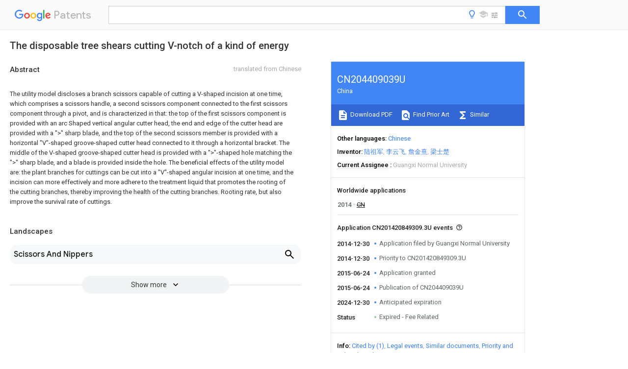

--- FILE ---
content_type: text/html
request_url: https://patents.google.com/patent/CN204409039U/en
body_size: 11891
content:
<!DOCTYPE html>
<html lang="en">
  <head>
    <title>CN204409039U - The disposable tree shears cutting V-notch of a kind of energy 
        - Google Patents</title>

    <meta name="viewport" content="width=device-width, initial-scale=1">
    <meta charset="UTF-8">
    <meta name="referrer" content="origin-when-crossorigin">
    <link rel="canonical" href="https://patents.google.com/patent/CN204409039U/en">
    <meta name="description" content="
    
       The utility model discloses a branch scissors capable of cutting a V-shaped incision at one time, which comprises a scissors handle, a second scissors component connected to the first scissors component through a pivot, and is characterized in that: the top of the first scissors component is provided with an arc Shaped vertical angular cutter head, the end and edge of the cutter head are provided with a &#34;&gt;&#34; sharp blade, and the top of the second scissors member is provided with a horizontal &#34;V&#34;-shaped groove-shaped cutter head connected to it through a horizontal bracket. The middle of the V-shaped groove-shaped cutter head is provided with a &#34;&gt;&#34;-shaped hole matching the &#34;&gt;&#34; sharp blade, and a blade is provided inside the hole. The beneficial effects of the utility model are: the plant branches for cuttings can be cut into a &#34;V&#34;-shaped angular incision at one time, and the incision can more effectively and more adhere to the treatment liquid that promotes the rooting of the cutting branches, thereby improving the health of the cutting branches. Rooting rate, but also improve the survival rate of cuttings. 
       
    
   
   ">
    <meta name="DC.type" content="patent">
    <meta name="DC.title" content="The disposable tree shears cutting V-notch of a kind of energy 
       ">
    <meta name="DC.date" content="2014-12-30" scheme="dateSubmitted">
    <meta name="DC.description" content="
    
       The utility model discloses a branch scissors capable of cutting a V-shaped incision at one time, which comprises a scissors handle, a second scissors component connected to the first scissors component through a pivot, and is characterized in that: the top of the first scissors component is provided with an arc Shaped vertical angular cutter head, the end and edge of the cutter head are provided with a &#34;&gt;&#34; sharp blade, and the top of the second scissors member is provided with a horizontal &#34;V&#34;-shaped groove-shaped cutter head connected to it through a horizontal bracket. The middle of the V-shaped groove-shaped cutter head is provided with a &#34;&gt;&#34;-shaped hole matching the &#34;&gt;&#34; sharp blade, and a blade is provided inside the hole. The beneficial effects of the utility model are: the plant branches for cuttings can be cut into a &#34;V&#34;-shaped angular incision at one time, and the incision can more effectively and more adhere to the treatment liquid that promotes the rooting of the cutting branches, thereby improving the health of the cutting branches. Rooting rate, but also improve the survival rate of cuttings. 
       
    
   
   ">
    <meta name="citation_patent_application_number" content="CN:201420849309.3U">
    <meta name="citation_pdf_url" content="https://patentimages.storage.googleapis.com/5f/dd/af/a5a83cae82051f/CN204409039U.pdf">
    <meta name="citation_patent_number" content="CN:204409039:U">
    <meta name="DC.date" content="2015-06-24" scheme="issue">
    <meta name="DC.contributor" content="陆祖军" scheme="inventor">
    <meta name="DC.contributor" content="李云飞" scheme="inventor">
    <meta name="DC.contributor" content="詹金熹" scheme="inventor">
    <meta name="DC.contributor" content="梁士楚" scheme="inventor">
    <meta name="DC.contributor" content="Guangxi Normal University" scheme="assignee">
    <link rel="stylesheet" href="https://fonts.googleapis.com/css?family=Roboto:400,400italic,500,500italic,700">
    <link rel="stylesheet" href="https://fonts.googleapis.com/css?family=Product+Sans">
    <link rel="stylesheet" href="https://fonts.googleapis.com/css2?family=Google+Sans:wght@400;500;700">

    <style>
      
      #gb { top: 15px; left: auto; right: 0; width: auto; min-width: 135px !important; }   
      body { transition: none; }
    </style>
    <script></script>

    <script>
      window.version = 'patent-search.search_20250707_RC00';

      function sendFeedback() {
        userfeedback.api.startFeedback({
          'productId': '713680',
          'bucket': 'patent-search-web',
          'productVersion': window.version,
        });
      }

      window.experiments = {};
      window.experiments.patentCountries = "ae,ag,al,am,ao,ap,ar,at,au,aw,az,ba,bb,bd,be,bf,bg,bh,bj,bn,bo,br,bw,bx,by,bz,ca,cf,cg,ch,ci,cl,cm,cn,co,cr,cs,cu,cy,cz,dd,de,dj,dk,dm,do,dz,ea,ec,ee,eg,em,ep,es,fi,fr,ga,gb,gc,gd,ge,gh,gm,gn,gq,gr,gt,gw,hk,hn,hr,hu,ib,id,ie,il,in,ir,is,it,jo,jp,ke,kg,kh,km,kn,kp,kr,kw,kz,la,lc,li,lk,lr,ls,lt,lu,lv,ly,ma,mc,md,me,mg,mk,ml,mn,mo,mr,mt,mw,mx,my,mz,na,ne,ng,ni,nl,no,nz,oa,om,pa,pe,pg,ph,pl,pt,py,qa,ro,rs,ru,rw,sa,sc,sd,se,sg,si,sk,sl,sm,sn,st,su,sv,sy,sz,td,tg,th,tj,tm,tn,tr,tt,tw,tz,ua,ug,us,uy,uz,vc,ve,vn,wo,yu,za,zm,zw";
      
      
      window.experiments.keywordWizard = true;
      
      
      
      window.experiments.definitions = true;
      window.experiments.plogs = true;

      window.Polymer = {
        dom: 'shady',
        lazyRegister: true,
      };
    </script>

    <script src="//www.gstatic.com/patent-search/frontend/patent-search.search_20250707_RC00/scs/compiled_dir/webcomponentsjs/webcomponents-lite.min.js"></script>
    <link rel="import" href="//www.gstatic.com/patent-search/frontend/patent-search.search_20250707_RC00/scs/compiled_dir/search-app-vulcanized.html">
  </head>
  <body unresolved>
    
    
    <script></script>
    <script src="//www.gstatic.com/patent-search/frontend/patent-search.search_20250707_RC00/scs/compiled_dir/search-app-vulcanized.js"></script>
    <search-app>
      
      

      <article class="result" itemscope itemtype="http://schema.org/ScholarlyArticle">
  <h1 itemprop="pageTitle">CN204409039U - The disposable tree shears cutting V-notch of a kind of energy 
        - Google Patents</h1>
  <span itemprop="title">The disposable tree shears cutting V-notch of a kind of energy 
       </span>

  <meta itemprop="type" content="patent">
  <a href="https://patentimages.storage.googleapis.com/5f/dd/af/a5a83cae82051f/CN204409039U.pdf" itemprop="pdfLink">Download PDF</a>
  <h2>Info</h2>

  <dl>
    <dt>Publication number</dt>
    <dd itemprop="publicationNumber">CN204409039U</dd>
    <meta itemprop="numberWithoutCodes" content="204409039">
    <meta itemprop="kindCode" content="U">
    <meta itemprop="publicationDescription" content="Registered utility model">
    <span>CN204409039U</span>
    <span>CN201420849309.3U</span>
    <span>CN201420849309U</span>
    <span>CN204409039U</span>
    <span>CN 204409039 U</span>
    <span>CN204409039 U</span>
    <span>CN 204409039U</span>
    <span>  </span>
    <span> </span>
    <span> </span>
    <span>CN 201420849309 U</span>
    <span>CN201420849309 U</span>
    <span>CN 201420849309U</span>
    <span>CN 204409039 U</span>
    <span>CN204409039 U</span>
    <span>CN 204409039U</span>

    <dt>Authority</dt>
    <dd itemprop="countryCode">CN</dd>
    <dd itemprop="countryName">China</dd>

    <dt>Prior art keywords</dt>
    <dd itemprop="priorArtKeywords" repeat>cutter head</dd>
    <dd itemprop="priorArtKeywords" repeat>shape</dd>
    <dd itemprop="priorArtKeywords" repeat>scissors</dd>
    <dd itemprop="priorArtKeywords" repeat>shaped</dd>
    <dd itemprop="priorArtKeywords" repeat>level</dd>

    <dt>Prior art date</dt>
    <dd><time itemprop="priorArtDate" datetime="2014-12-30">2014-12-30</time></dd>

    <dt>Legal status (The legal status is an assumption and is not a legal conclusion. Google has not performed a legal analysis and makes no representation as to the accuracy of the status listed.)</dt>
    <dd itemprop="legalStatusIfi" itemscope>
      <span itemprop="status">Expired - Fee Related</span>
    </dd>
  </dl>

  <dt>Application number</dt>
  <dd itemprop="applicationNumber">CN201420849309.3U</dd>

  <dt>Other languages</dt>
  <dd itemprop="otherLanguages" itemscope repeat>
    <a href="/patent/CN204409039U/zh">
      <span itemprop="name">Chinese</span> (<span itemprop="code">zh</span>)
    </a>
  </dd>

  

  <dt>Inventor</dt>
  <dd itemprop="inventor" repeat>陆祖军</dd>
  <dd itemprop="inventor" repeat>李云飞</dd>
  <dd itemprop="inventor" repeat>詹金熹</dd>
  <dd itemprop="inventor" repeat>梁士楚</dd>

  <dt>Current Assignee (The listed assignees may be inaccurate. Google has not performed a legal analysis and makes no representation or warranty as to the accuracy of the list.)</dt>
  <dd itemprop="assigneeCurrent" repeat>
    Guangxi Normal University
  </dd>

  <dt>Original Assignee</dt>
  <dd itemprop="assigneeOriginal" repeat>Guangxi Normal University</dd>

  <dt>Priority date (The priority date is an assumption and is not a legal conclusion. Google has not performed a legal analysis and makes no representation as to the accuracy of the date listed.)</dt>
  <dd><time itemprop="priorityDate" datetime="2014-12-30">2014-12-30</time></dd>

  <dt>Filing date</dt>
  <dd><time itemprop="filingDate" datetime="2014-12-30">2014-12-30</time></dd>

  <dt>Publication date</dt>
  <dd><time itemprop="publicationDate" datetime="2015-06-24">2015-06-24</time></dd>

  
  <dd itemprop="events" itemscope repeat>
    <time itemprop="date" datetime="2014-12-30">2014-12-30</time>
    <span itemprop="title">Application filed by Guangxi Normal University</span>
    <span itemprop="type">filed</span>
    <span itemprop="critical" content="true" bool>Critical</span>
    
    
    
    <span itemprop="assigneeSearch">Guangxi Normal University</span>
  </dd>
  <dd itemprop="events" itemscope repeat>
    <time itemprop="date" datetime="2014-12-30">2014-12-30</time>
    <span itemprop="title">Priority to CN201420849309.3U</span>
    <span itemprop="type">priority</span>
    <span itemprop="critical" content="true" bool>Critical</span>
    
    
    <span itemprop="documentId">patent/CN204409039U/en</span>
    
  </dd>
  <dd itemprop="events" itemscope repeat>
    <time itemprop="date" datetime="2015-06-24">2015-06-24</time>
    <span itemprop="title">Application granted</span>
    <span itemprop="type">granted</span>
    <span itemprop="critical" content="true" bool>Critical</span>
    
    
    
    
  </dd>
  <dd itemprop="events" itemscope repeat>
    <time itemprop="date" datetime="2015-06-24">2015-06-24</time>
    <span itemprop="title">Publication of CN204409039U</span>
    <span itemprop="type">publication</span>
    <span itemprop="critical" content="true" bool>Critical</span>
    
    
    <span itemprop="documentId">patent/CN204409039U/en</span>
    
  </dd>
  <dd itemprop="events" itemscope repeat>
    <time itemprop="date" datetime="2024-12-30">2024-12-30</time>
    <span itemprop="title">Anticipated expiration</span>
    <span itemprop="type">legal-status</span>
    <span itemprop="critical" content="true" bool>Critical</span>
    
    
    
    
  </dd>
  <dd itemprop="events" itemscope repeat>
    <time itemprop="date">Status</time>
    <span itemprop="title">Expired - Fee Related</span>
    <span itemprop="type">legal-status</span>
    <span itemprop="critical" content="true" bool>Critical</span>
    <span itemprop="current" content="true" bool>Current</span>
    
    
    
  </dd>

  <h2>Links</h2>
  <ul>
    

    <li itemprop="links" itemscope repeat>
        <meta itemprop="id" content="espacenetLink">
        <a href="https://worldwide.espacenet.com/publicationDetails/biblio?CC=CN&amp;NR=204409039U&amp;KC=U&amp;FT=D" itemprop="url" target="_blank"><span itemprop="text">Espacenet</span></a>
      </li>
      

    

    <li itemprop="links" itemscope repeat>
      <meta itemprop="id" content="globalDossierLink">
      <a href="https://globaldossier.uspto.gov/result/application/CN/201420849309/1" itemprop="url" target="_blank"><span itemprop="text">Global Dossier</span></a>
    </li>

    

      

      

      
      <li itemprop="links" itemscope repeat>
        <meta itemprop="id" content="stackexchangeLink">
        <a href="https://patents.stackexchange.com/questions/tagged/CN204409039U" itemprop="url"><span itemprop="text">Discuss</span></a>
      </li>
  </ul>

  <ul itemprop="concept" itemscope>
    <li itemprop="match" itemscope repeat>
      <span itemprop="id">238000005520</span>
      <span itemprop="name">cutting process</span>
      <span itemprop="domain">Methods</span>
      <span itemprop="svg_large"></span>
      <span itemprop="svg_small"></span>
      <span itemprop="smiles"></span>
      <span itemprop="inchi_key"></span>
      <span itemprop="similarity">0.000</span>
      <span itemprop="sections" repeat>title</span>
      <span itemprop="sections" repeat>claims</span>
      <span itemprop="sections" repeat>abstract</span>
      <span itemprop="sections" repeat>description</span>
      <span itemprop="count">13</span>
    </li>
    <li itemprop="match" itemscope repeat>
      <span itemprop="id">230000009286</span>
      <span itemprop="name">beneficial effect</span>
      <span itemprop="domain">Effects</span>
      <span itemprop="svg_large"></span>
      <span itemprop="svg_small"></span>
      <span itemprop="smiles"></span>
      <span itemprop="inchi_key"></span>
      <span itemprop="similarity">0.000</span>
      <span itemprop="sections" repeat>abstract</span>
      <span itemprop="sections" repeat>description</span>
      <span itemprop="count">2</span>
    </li>
    <li itemprop="match" itemscope repeat>
      <span itemprop="id">230000004083</span>
      <span itemprop="name">survival effect</span>
      <span itemprop="domain">Effects</span>
      <span itemprop="svg_large"></span>
      <span itemprop="svg_small"></span>
      <span itemprop="smiles"></span>
      <span itemprop="inchi_key"></span>
      <span itemprop="similarity">0.000</span>
      <span itemprop="sections" repeat>abstract</span>
      <span itemprop="sections" repeat>description</span>
      <span itemprop="count">2</span>
    </li>
    <li itemprop="match" itemscope repeat>
      <span itemprop="id">239000007788</span>
      <span itemprop="name">liquid</span>
      <span itemprop="domain">Substances</span>
      <span itemprop="svg_large"></span>
      <span itemprop="svg_small"></span>
      <span itemprop="smiles"></span>
      <span itemprop="inchi_key"></span>
      <span itemprop="similarity">0.000</span>
      <span itemprop="sections" repeat>abstract</span>
      <span itemprop="count">1</span>
    </li>
    <li itemprop="match" itemscope repeat>
      <span itemprop="id">239000010985</span>
      <span itemprop="name">leather</span>
      <span itemprop="domain">Substances</span>
      <span itemprop="svg_large"></span>
      <span itemprop="svg_small"></span>
      <span itemprop="smiles"></span>
      <span itemprop="inchi_key"></span>
      <span itemprop="similarity">0.000</span>
      <span itemprop="sections" repeat>description</span>
      <span itemprop="count">4</span>
    </li>
    <li itemprop="match" itemscope repeat>
      <span itemprop="id">239000003375</span>
      <span itemprop="name">plant hormone</span>
      <span itemprop="domain">Substances</span>
      <span itemprop="svg_large"></span>
      <span itemprop="svg_small"></span>
      <span itemprop="smiles"></span>
      <span itemprop="inchi_key"></span>
      <span itemprop="similarity">0.000</span>
      <span itemprop="sections" repeat>description</span>
      <span itemprop="count">4</span>
    </li>
    <li itemprop="match" itemscope repeat>
      <span itemprop="id">239000012530</span>
      <span itemprop="name">fluid</span>
      <span itemprop="domain">Substances</span>
      <span itemprop="svg_large"></span>
      <span itemprop="svg_small"></span>
      <span itemprop="smiles"></span>
      <span itemprop="inchi_key"></span>
      <span itemprop="similarity">0.000</span>
      <span itemprop="sections" repeat>description</span>
      <span itemprop="count">3</span>
    </li>
    <li itemprop="match" itemscope repeat>
      <span itemprop="id">230000001737</span>
      <span itemprop="name">promoting effect</span>
      <span itemprop="domain">Effects</span>
      <span itemprop="svg_large"></span>
      <span itemprop="svg_small"></span>
      <span itemprop="smiles"></span>
      <span itemprop="inchi_key"></span>
      <span itemprop="similarity">0.000</span>
      <span itemprop="sections" repeat>description</span>
      <span itemprop="count">3</span>
    </li>
    <li itemprop="match" itemscope repeat>
      <span itemprop="id">238000012258</span>
      <span itemprop="name">culturing</span>
      <span itemprop="domain">Methods</span>
      <span itemprop="svg_large"></span>
      <span itemprop="svg_small"></span>
      <span itemprop="smiles"></span>
      <span itemprop="inchi_key"></span>
      <span itemprop="similarity">0.000</span>
      <span itemprop="sections" repeat>description</span>
      <span itemprop="count">2</span>
    </li>
    <li itemprop="match" itemscope repeat>
      <span itemprop="id">238000010521</span>
      <span itemprop="name">absorption reaction</span>
      <span itemprop="domain">Methods</span>
      <span itemprop="svg_large"></span>
      <span itemprop="svg_small"></span>
      <span itemprop="smiles"></span>
      <span itemprop="inchi_key"></span>
      <span itemprop="similarity">0.000</span>
      <span itemprop="sections" repeat>description</span>
      <span itemprop="count">1</span>
    </li>
    <li itemprop="match" itemscope repeat>
      <span itemprop="id">238000010586</span>
      <span itemprop="name">diagram</span>
      <span itemprop="domain">Methods</span>
      <span itemprop="svg_large"></span>
      <span itemprop="svg_small"></span>
      <span itemprop="smiles"></span>
      <span itemprop="inchi_key"></span>
      <span itemprop="similarity">0.000</span>
      <span itemprop="sections" repeat>description</span>
      <span itemprop="count">1</span>
    </li>
    <li itemprop="match" itemscope repeat>
      <span itemprop="id">239000005556</span>
      <span itemprop="name">hormone</span>
      <span itemprop="domain">Substances</span>
      <span itemprop="svg_large"></span>
      <span itemprop="svg_small"></span>
      <span itemprop="smiles"></span>
      <span itemprop="inchi_key"></span>
      <span itemprop="similarity">0.000</span>
      <span itemprop="sections" repeat>description</span>
      <span itemprop="count">1</span>
    </li>
    <li itemprop="match" itemscope repeat>
      <span itemprop="id">229940088597</span>
      <span itemprop="name">hormone</span>
      <span itemprop="domain">Drugs</span>
      <span itemprop="svg_large"></span>
      <span itemprop="svg_small"></span>
      <span itemprop="smiles"></span>
      <span itemprop="inchi_key"></span>
      <span itemprop="similarity">0.000</span>
      <span itemprop="sections" repeat>description</span>
      <span itemprop="count">1</span>
    </li>
    <li itemprop="match" itemscope repeat>
      <span itemprop="id">238000004519</span>
      <span itemprop="name">manufacturing process</span>
      <span itemprop="domain">Methods</span>
      <span itemprop="svg_large"></span>
      <span itemprop="svg_small"></span>
      <span itemprop="smiles"></span>
      <span itemprop="inchi_key"></span>
      <span itemprop="similarity">0.000</span>
      <span itemprop="sections" repeat>description</span>
      <span itemprop="count">1</span>
    </li>
    <li itemprop="match" itemscope repeat>
      <span itemprop="id">238000000034</span>
      <span itemprop="name">method</span>
      <span itemprop="domain">Methods</span>
      <span itemprop="svg_large"></span>
      <span itemprop="svg_small"></span>
      <span itemprop="smiles"></span>
      <span itemprop="inchi_key"></span>
      <span itemprop="similarity">0.000</span>
      <span itemprop="sections" repeat>description</span>
      <span itemprop="count">1</span>
    </li>
    <li itemprop="match" itemscope repeat>
      <span itemprop="id">238000012986</span>
      <span itemprop="name">modification</span>
      <span itemprop="domain">Methods</span>
      <span itemprop="svg_large"></span>
      <span itemprop="svg_small"></span>
      <span itemprop="smiles"></span>
      <span itemprop="inchi_key"></span>
      <span itemprop="similarity">0.000</span>
      <span itemprop="sections" repeat>description</span>
      <span itemprop="count">1</span>
    </li>
    <li itemprop="match" itemscope repeat>
      <span itemprop="id">230000004048</span>
      <span itemprop="name">modification</span>
      <span itemprop="domain">Effects</span>
      <span itemprop="svg_large"></span>
      <span itemprop="svg_small"></span>
      <span itemprop="smiles"></span>
      <span itemprop="inchi_key"></span>
      <span itemprop="similarity">0.000</span>
      <span itemprop="sections" repeat>description</span>
      <span itemprop="count">1</span>
    </li>
    <li itemprop="match" itemscope repeat>
      <span itemprop="id">238000013138</span>
      <span itemprop="name">pruning</span>
      <span itemprop="domain">Methods</span>
      <span itemprop="svg_large"></span>
      <span itemprop="svg_small"></span>
      <span itemprop="smiles"></span>
      <span itemprop="inchi_key"></span>
      <span itemprop="similarity">0.000</span>
      <span itemprop="sections" repeat>description</span>
      <span itemprop="count">1</span>
    </li>
    <li itemprop="match" itemscope repeat>
      <span itemprop="id">238000010008</span>
      <span itemprop="name">shearing</span>
      <span itemprop="domain">Methods</span>
      <span itemprop="svg_large"></span>
      <span itemprop="svg_small"></span>
      <span itemprop="smiles"></span>
      <span itemprop="inchi_key"></span>
      <span itemprop="similarity">0.000</span>
      <span itemprop="sections" repeat>description</span>
      <span itemprop="count">1</span>
    </li>
    <li itemprop="match" itemscope repeat>
      <span itemprop="id">239000002699</span>
      <span itemprop="name">waste material</span>
      <span itemprop="domain">Substances</span>
      <span itemprop="svg_large"></span>
      <span itemprop="svg_small"></span>
      <span itemprop="smiles"></span>
      <span itemprop="inchi_key"></span>
      <span itemprop="similarity">0.000</span>
      <span itemprop="sections" repeat>description</span>
      <span itemprop="count">1</span>
    </li>
  </ul>

  

  

  

  

  

  <section>
    <h2>Landscapes</h2>
    <ul>
      <li itemprop="landscapes" itemscope repeat>
        <span itemprop="name">Scissors And Nippers</span>
        (<span itemprop="type">AREA</span>)
      </li>
    </ul>
  </section>


  <section itemprop="abstract" itemscope>
    <h2>Abstract</h2>
    <aside>Translated from <span itemprop="translatedLanguage">Chinese</span></aside>
    <div itemprop="content" html><abstract mxw-id="PA347941654" lang="EN" load-source="google">
    <span class="notranslate">
      <span class="google-src-text">
        <p num="0001">本实用新型公开了一种能一次性剪出V形切口的树枝剪，包括剪刀手柄、第一剪刀构件通过枢轴相连的第二剪刀构件，其特征是：第一剪刀构件的顶端设有弧形竖直角状刀头，该刀头末端及边缘设有“&gt;”尖锐刀刃，在第二剪刀构件的顶部设有通过水平支架与其相连的水平“V”形槽状刀头，在水平“V”形槽状刀头的中间设有与“&gt;”尖锐刀刃相匹配的“&gt;”状孔洞，该孔洞内侧设有刀刃。本实用新型的有益效果是：能一次性将扦插用植物枝条剪成“V”形角状切口，该切口可以更有效地和更多地黏附促进扦插枝条生根的处理液，从而提高扦插枝条的生根率，也提高扦插成活率。</p>
        <span class="patent-image-not-available"></span>
      </span>
      <p num="0001">The utility model discloses a branch scissors capable of cutting a V-shaped incision at one time, which comprises a scissors handle, a second scissors component connected to the first scissors component through a pivot, and is characterized in that: the top of the first scissors component is provided with an arc Shaped vertical angular cutter head, the end and edge of the cutter head are provided with a &#34;&gt;&#34; sharp blade, and the top of the second scissors member is provided with a horizontal &#34;V&#34;-shaped groove-shaped cutter head connected to it through a horizontal bracket. The middle of the V-shaped groove-shaped cutter head is provided with a &#34;&gt;&#34;-shaped hole matching the &#34;&gt;&#34; sharp blade, and a blade is provided inside the hole. The beneficial effects of the utility model are: the plant branches for cuttings can be cut into a &#34;V&#34;-shaped angular incision at one time, and the incision can more effectively and more adhere to the treatment liquid that promotes the rooting of the cutting branches, thereby improving the health of the cutting branches. Rooting rate, but also improve the survival rate of cuttings.</p>
      <span class="patent-image-not-available"></span>
    </span>
  </abstract>
  </div>
  </section>

  <section itemprop="description" itemscope>
    <h2>Description</h2>
    
    <div itemprop="content" html><div mxw-id="PDES231499093" lang="EN" load-source="patent-office" class="description">
    <invention-title lang="EN" id="en-tilte1">The disposable tree shears cutting V-notch of a kind of energy</invention-title>
    <technical-field>
      <div id="p0001" num="0001" class="description-paragraph">Technical field</div>
      <div id="p0002" num="0002" class="description-paragraph">The utility model discloses a kind of tree shears cutting tool, specifically the disposable tree shears cutting V-notch of a kind of energy.</div>
    </technical-field>
    <background-art>
      <div id="p0003" num="0003" class="description-paragraph">Background technology</div>
      <div id="p0004" num="0004" class="description-paragraph">Cuttage is a kind of common method of botanical seedling culturing, because it is simple to operate, and survival rate advantages of higher, extensive use on botanical seedling culturing.But making certain plants kind be bred as one of key of nursery stock by cuttage is carry out Plant hormone treatment to the end of wanted cuttage branch.In order to make cuttage branch have maximum area to contact with plant hormone solution thus absorb more hormone, in current production reality, be cut into maximum elliptical incision as much as possible.In general, cuttage branch is trimmed to &#34; V &#34; shape angular cut and is more conducive to surviving of cuttage branch, because otch more effectively and more sticks the treatment fluid (plant hormone solution) promoting that cuttage branch is taken root for this reason, thus the absorption efficiency improved plant hormone and absorptive amount, and then the rooting rate of cuttage branch is improved, improve cuttage success rate.</div>
      <div id="p0005" num="0005" class="description-paragraph">But become &#34; V &#34; shape angular cut comparatively to waste time and energy cuttage branch end-o f-pipe-control with existing tree shears.Therefore, a kind of instrument is needed cuttage branch end fast power-saving can be processed into &#34; V &#34; shape angular cut.</div>
      <div id="p0006" num="0006" class="description-paragraph">At present, there is various new tree shears on the market, its Main Function is can Effort saving scissors the broken twigs or prevent in use hand folding, and the pruning had no for cuttage branch end and the scissors designed.</div>
    </background-art>
    <disclosure>
      <div id="p0007" num="0007" class="description-paragraph">Utility model content</div>
      <div id="p0008" num="0008" class="description-paragraph">The purpose of this utility model is for solving the problem, and provide the disposable tree shears cutting V-notch of a kind of energy, cuttage plants shoots disposablely can be cut into &#34; V &#34; shape angular cut by this tree shears, effectively and more sticks the treatment fluid promoting that cuttage branch is taken root.</div>
      <div id="p0009" num="0009" class="description-paragraph">The technical scheme realizing the utility model object is:</div>
      <div id="p0010" num="0010" class="description-paragraph">The disposable tree shears cutting V-notch of a kind of energy, comprise scissors handle, the second scissors component that first scissors component is connected by pivot, unlike the prior art: the top of the first scissors component is provided with the vertical horn shape cutter head of arc, this cutter head end and edge are provided with &#34; &gt; &#34; sharp edge, be provided with by coupled level &#34; V &#34; the shape channel-shaped cutter head of horizontal stand at the top of the second scissors component, &#34; &gt; &#34; shape hole matched with &#34; &gt; &#34; sharp edge is provided with in the centre of level &#34; V &#34; shape channel-shaped cutter head, blade is provided with inside this hole.</div>
      <div id="p0011" num="0011" class="description-paragraph">&#34; &gt; &#34; shape blade of described arc vertical horn shape cutter head end can with level &#34; V &#34; shape channel-shaped cutter head in the middle of &#34; &gt; &#34; shape hole inside blade tangent; The vertical horn shape cutter head of arc can pass &#34; &gt; &#34; shape hole in the middle of level &#34; V &#34; shape channel-shaped cutter head.</div>
      <div id="p0012" num="0012" class="description-paragraph">Described level &#34; V &#34; shape channel-shaped cutter head back is provided with cutter head cover.</div>
      <div id="p0013" num="0013" class="description-paragraph">Branch can be fixed by described level &#34; V &#34; shape channel-shaped cutter head.</div>
      <div id="p0014" num="0014" class="description-paragraph">Described cutter head cover and the vertical horn shape tool bit casing of arc connect.</div>
      <div id="p0015" num="0015" class="description-paragraph">The beneficial effects of the utility model are: disposablely cuttage plants shoots can be cut into &#34; V &#34; shape otch, this otch more effectively and more can stick the treatment fluid promoting that cuttage branch is taken root, thus improve the rooting rate of cuttage branch, also improve cuttage success rate.</div>
    </disclosure>
    <description-of-drawings>
      <div id="p0016" num="0016" class="description-paragraph">Accompanying drawing explanation</div>
      <div id="p0017" num="0017" class="description-paragraph">Fig. 1 is the utility model tree shears structural representation</div>
      <div id="p0018" num="0018" class="description-paragraph">Fig. 2 is the V-arrangement cutter head structure schematic diagram of the utility model tree shears.</div>
      <div id="p0019" num="0019" class="description-paragraph">In figure: 1. the first scissors component 2. second scissors component 3. pivot 4. arc vertical horn shape cutter head 5. &#34; &gt; &#34; shape sharp edge 6. level &#34; V &#34; shape channel-shaped cutter head 7. &#34; &gt; &#34; shape hole 8. blade 9. cutter head cover 10. handle 1 handle 2 12. leather sheath.</div>
    </description-of-drawings>
    <mode-for-invention>
      <div id="p0020" num="0020" class="description-paragraph">Embodiment</div>
      <div id="p0021" num="0021" class="description-paragraph">With reference to Fig. 1-2, the disposable tree shears cutting V-notch of a kind of energy of the utility model, form primarily of the first scissors component 1, second scissors component 2, handle 1 and handle 2 11, first scissors component 1 is connected by pivot with the second scissors component 2, handle one end is provided with leather sheath 12, the forward terminal of the first scissors component 1 is provided with the vertical horn shape cutter head 4 of arc, and cutter head 4 lower end and edge are provided with &#34; &gt; &#34; shape sharp edge 5; The front portion of the second scissors component 2 is provided with level &#34; V &#34; shape channel-shaped cutter head 6, for branch is fixed, &#34; &gt; &#34; shape hole 7 is set in the middle of cutter head 6, the inner side of hole 7 is provided with blade 8, &#34; &gt; &#34; shape sharp edge 5 of arc vertical horn shape cutter head 4 end can with &#34; &gt; &#34; shape hole 4 inside blade 5 tangent, form shearing force, branch can be cut into &#34; V &#34; shape otch; Level &#34; V &#34; shape channel-shaped cutter head 6 back is provided with cutter head cover 9, be socketed with &#34; &gt; &#34; shape sharp edge 5, in order to prevent the first scissors component 1, second scissors component is 2-in-1 close time the first scissors component 1 cutter head lower end and &#34; &gt; &#34; shape sharp edge 5 at edge is unexpected hurts sb.&#39;s feelings.</div>
      <div id="p0022" num="0022" class="description-paragraph">Embodiment 1</div>
      <div id="p0023" num="0023" class="description-paragraph">1. the leather sheath being enclosed within the second scissors member handle end is moved apart, opened the cutter head of scissors first component and second component leading portion by handle one and handle two, branch is placed in the groove of level &#34; V &#34; shape channel-shaped cutter head;</div>
      <div id="p0024" num="0024" class="description-paragraph">2. with hand-tight handle one and handle two, make the blade of cutter head and lower cutter head tangent, branch is cut off, thus make branch end form &#34; V &#34; shape angular cut.</div>
      <div id="p0025" num="0025" class="description-paragraph">Embodiment 2</div>
      <div id="p0026" num="0026" class="description-paragraph">Do not use during scissors and be enclosed within handle two with the leather sheath of handle one end, make the vertical cutter head of arc through level &#34; V &#34; shape horn shape cutter head, by tool bit casing sub-set on the vertical cutter head of arc, avoid hurting sb.&#39;s feelings.</div>
      <div id="p0027" num="0027" class="description-paragraph">More than show and describe the advantage of the general principle of utility model, principal character and utility model.Utility model is not restricted to the described embodiments; what describe in above-described embodiment and specification just illustrates utility model principle; under the prerequisite not departing from utility model spirit and scope; utility model also has various changes and modifications; these changes and improvements, all fall within the scope of claimed the utility model.</div>
    </mode-for-invention>
  </div>
  </div>
  </section>

  <section itemprop="claims" itemscope>
    <h2>Claims (<span itemprop="count">5</span>)</h2>
    
    <div itemprop="content" html><div mxw-id="PCLM226055593" lang="EN" load-source="patent-office" class="claims">
    <div class="claim"> <div id="en-cl0001" num="0001" class="claim">
      <div class="claim-text">1. the disposable tree shears cutting V-notch of energy, comprise scissors handle, the second scissors component that first scissors component is connected by pivot, it is characterized in that: the top of the first scissors component is provided with the vertical horn shape cutter head of arc, this cutter head end and edge are provided with &#34; &gt; &#34; sharp edge, be provided with by coupled level &#34; V &#34; the shape channel-shaped cutter head of horizontal stand at the top of the second scissors component, &#34; &gt; &#34; shape hole matched with &#34; &gt; &#34; sharp edge is provided with in the centre of level &#34; V &#34; shape channel-shaped cutter head, blade is provided with inside this hole.</div>
    </div>
    </div> <div class="claim-dependent"> <div id="en-cl0002" num="0002" class="claim">
      <div class="claim-text">
        <claim-ref idref="en-cl0001"> </claim-ref>
      </div>
      <div class="claim-text">2. tree shears according to claim 1, is characterized in that: &#34; &gt; &#34; shape blade of described arc vertical horn shape cutter head end can with level &#34; V &#34; shape channel-shaped cutter head in the middle of &#34; &gt; &#34; shape hole inside blade tangent; Vertical horn shape cutter head can pass &#34; &gt; &#34; shape hole in the middle of level &#34; V &#34; shape channel-shaped cutter head.</div>
    </div>
    </div> <div class="claim-dependent"> <div id="en-cl0003" num="0003" class="claim">
      <div class="claim-text">
        <claim-ref idref="en-cl0001"> </claim-ref>
      </div>
      <div class="claim-text">3. tree shears according to claim 1, is characterized in that: described level &#34; V &#34; shape channel-shaped cutter head back is provided with cutter head cover.</div>
    </div>
    </div> <div class="claim-dependent"> <div id="en-cl0004" num="0004" class="claim">
      <div class="claim-text">
        <claim-ref idref="en-cl0001"> </claim-ref>
      </div>
      <div class="claim-text">4. tree shears according to claim 1, is characterized in that: branch can be fixed by described level &#34; V &#34; shape channel-shaped cutter head.</div>
    </div>
    </div> <div class="claim-dependent"> <div id="en-cl0005" num="0005" class="claim">
      <div class="claim-text">
        <claim-ref idref="en-cl0003"> </claim-ref>
      </div>
      <div class="claim-text">5. tree shears according to claim 3, is characterized in that: described cutter head cover and vertical horn shape tool bit casing connect.</div>
    </div>
  </div> </div>
  </div>
  </section>

  <section itemprop="application" itemscope>

    <section itemprop="metadata" itemscope>
      <span itemprop="applicationNumber">CN201420849309.3U</span>
      <span itemprop="priorityDate">2014-12-30</span>
      <span itemprop="filingDate">2014-12-30</span>
      <span itemprop="title">The disposable tree shears cutting V-notch of a kind of energy 
       </span>
      <span itemprop="ifiStatus">Expired - Fee Related</span>
      
      <a href="/patent/CN204409039U/en">
        <span itemprop="representativePublication">CN204409039U</span>
        (<span itemprop="primaryLanguage">en</span>)
      </a>
    </section>

    <h2>Priority Applications (1)</h2>
    <table>
      <thead>
        <tr>
          <th>Application Number</th>
          <th>Priority Date</th>
          <th>Filing Date</th>
          <th>Title</th>
        </tr>
      </thead>
      <tbody>
        <tr itemprop="priorityApps" itemscope repeat>
          <td>
            <span itemprop="applicationNumber">CN201420849309.3U</span>
            
            <a href="/patent/CN204409039U/en">
              <span itemprop="representativePublication">CN204409039U</span>
                (<span itemprop="primaryLanguage">en</span>)
            </a>
          </td>
          <td itemprop="priorityDate">2014-12-30</td>
          <td itemprop="filingDate">2014-12-30</td>
          <td itemprop="title">The disposable tree shears cutting V-notch of a kind of energy 
       </td>
        </tr>
      </tbody>
    </table>

    <h2>Applications Claiming Priority (1)</h2>
    <table>
      <thead>
        <tr>
          <th>Application Number</th>
          <th>Priority Date</th>
          <th>Filing Date</th>
          <th>Title</th>
        </tr>
      </thead>
      <tbody>
        <tr itemprop="appsClaimingPriority" itemscope repeat>
          <td>
            <span itemprop="applicationNumber">CN201420849309.3U</span>
            <a href="/patent/CN204409039U/en">
              <span itemprop="representativePublication">CN204409039U</span>
                (<span itemprop="primaryLanguage">en</span>)
            </a>
          </td>
          <td itemprop="priorityDate">2014-12-30</td>
          <td itemprop="filingDate">2014-12-30</td>
          <td itemprop="title">The disposable tree shears cutting V-notch of a kind of energy 
       </td>
        </tr>
      </tbody>
    </table>

    

    

    <h2>Publications (1)</h2>
    <table>
      <thead>
        <tr>
          <th>Publication Number</th>
          <th>Publication Date</th>
        </tr>
      </thead>
      <tbody>
        <tr itemprop="pubs" itemscope repeat>
          <td>
            <span itemprop="publicationNumber">CN204409039U</span>
            
            <span itemprop="thisPatent">true</span>
            <a href="/patent/CN204409039U/en">
              CN204409039U
              (<span itemprop="primaryLanguage">en</span>)
            </a>
          </td>
          <td itemprop="publicationDate">2015-06-24</td>
        </tr>
      </tbody>
    </table>

  </section>

  <section itemprop="family" itemscope>
    <h1>Family</h1>
    <h2>ID=53459475</h2>

    <h2>Family Applications (1)</h2>
    <table>
      <thead>
        <tr>
          <th>Application Number</th>
          <th>Title</th>
          <th>Priority Date</th>
          <th>Filing Date</th>
        </tr>
      </thead>
      <tbody>
        <tr itemprop="applications" itemscope repeat>
          <td>
            <span itemprop="applicationNumber">CN201420849309.3U</span>
            <span itemprop="ifiStatus">Expired - Fee Related</span>
            
            <a href="/patent/CN204409039U/en">
              <span itemprop="representativePublication">CN204409039U</span>
                (<span itemprop="primaryLanguage">en</span>)
            </a>
          </td>
          <td itemprop="priorityDate">2014-12-30</td>
          <td itemprop="filingDate">2014-12-30</td>
          <td itemprop="title">The disposable tree shears cutting V-notch of a kind of energy 
       </td>
        </tr>
      </tbody>
    </table>

    

    

    <h2>Country Status (1)</h2>
    <table>
      <thead>
        <tr>
          <th>Country</th>
          <th>Link</th>
        </tr>
      </thead>
      <tbody>
        <tr itemprop="countryStatus" itemscope repeat>
          <td>
            <span itemprop="countryCode">CN</span>
            (<span itemprop="num">1</span>)
            <meta itemprop="thisCountry" content="true">
          </td>
          <td>
            <a href="/patent/CN204409039U/en">
              <span itemprop="representativePublication">CN204409039U</span>
              (<span itemprop="primaryLanguage">en</span>)
            </a>
          </td>
        </tr>
      </tbody>
    </table>

    <h2>Cited By (1)</h2>
    <table>
      <caption>* Cited by examiner, † Cited by third party</caption>
      <thead>
        <tr>
          <th>Publication number</th>
          <th>Priority date</th>
          <th>Publication date</th>
          <th>Assignee</th>
          <th>Title</th>
        </tr>
      </thead>
      <tbody>
        <tr itemprop="forwardReferencesOrig" itemscope repeat>
          <td>
            <a href="/patent/CN104521587A/en">
              <span itemprop="publicationNumber">CN104521587A</span>
              (<span itemprop="primaryLanguage">en</span>)
            </a>
            <span itemprop="examinerCited">*</span>
            
          </td>
          <td itemprop="priorityDate">2014-12-30</td>
          <td itemprop="publicationDate">2015-04-22</td>
          <td><span itemprop="assigneeOriginal">广西师范大学</span></td>
          <td itemprop="title">Branch shear capable of shearing V-shaped cut at one time 
       </td>
        </tr>
      </tbody>
    </table>

    

    

    

    <ul>
      <li itemprop="applicationsByYear" itemscope repeat>
        <span itemprop="year">2014</span>
        <ul>
          <li itemprop="application" itemscope repeat>
            <span itemprop="filingDate">2014-12-30</span>
            <span itemprop="countryCode">CN</span>
            <span itemprop="applicationNumber">CN201420849309.3U</span>
            <a href="/patent/CN204409039U/en"><span itemprop="documentId">patent/CN204409039U/en</span></a>
            <span itemprop="legalStatusCat">not_active</span>
            <span itemprop="legalStatus">Expired - Fee Related</span>
            <span itemprop="thisApp" content="true" bool></span>
          </li>
        </ul>
      </li>
    </ul>

    </section>

  

  

  <h2>Cited By (1)</h2>
  <table>
    <caption>* Cited by examiner, † Cited by third party</caption>
    <thead>
      <tr>
        <th>Publication number</th>
        <th>Priority date</th>
        <th>Publication date</th>
        <th>Assignee</th>
        <th>Title</th>
      </tr>
    </thead>
    <tbody>
      <tr itemprop="forwardReferences" itemscope repeat>
        <td>
          <a href="/patent/CN104521587A/en">
            <span itemprop="publicationNumber">CN104521587A</span>
            (<span itemprop="primaryLanguage">en</span>)
          </a>
          <span itemprop="examinerCited">*</span>
          
        </td>
        <td itemprop="priorityDate">2014-12-30</td>
        <td itemprop="publicationDate">2015-04-22</td>
        <td><span itemprop="assigneeOriginal">广西师范大学</span></td>
        <td itemprop="title">Branch shear capable of shearing V-shaped cut at one time 
       </td>
      </tr>
    </tbody>
  </table>

  

  <section>
    <h2>Similar Documents</h2>
    <table>
      <thead>
        <tr>
          <th>Publication</th>
          <th>Publication Date</th>
          <th>Title</th>
        </tr>
      </thead>
      <tbody>
        <tr itemprop="similarDocuments" itemscope repeat>
          <td>
            <meta itemprop="isPatent" content="true">
              <a href="/patent/CN203872635U/en">
                <span itemprop="publicationNumber">CN203872635U</span>
                (<span itemprop="primaryLanguage">en</span>)
              </a>
            
            
          </td>
          <td>
            <time itemprop="publicationDate" datetime="2014-10-15">2014-10-15</time>
            
            
          </td>
          <td itemprop="title">Novel fruit tree girdling device 
       </td>
        </tr>
        <tr itemprop="similarDocuments" itemscope repeat>
          <td>
            <meta itemprop="isPatent" content="true">
              <a href="/patent/CN204409039U/en">
                <span itemprop="publicationNumber">CN204409039U</span>
                (<span itemprop="primaryLanguage">en</span>)
              </a>
            
            
          </td>
          <td>
            <time itemprop="publicationDate" datetime="2015-06-24">2015-06-24</time>
            
            
          </td>
          <td itemprop="title">The disposable tree shears cutting V-notch of a kind of energy 
       </td>
        </tr>
        <tr itemprop="similarDocuments" itemscope repeat>
          <td>
            <meta itemprop="isPatent" content="true">
              <a href="/patent/CN203675706U/en">
                <span itemprop="publicationNumber">CN203675706U</span>
                (<span itemprop="primaryLanguage">en</span>)
              </a>
            
            
          </td>
          <td>
            <time itemprop="publicationDate" datetime="2014-07-02">2014-07-02</time>
            
            
          </td>
          <td itemprop="title">Multifunctional forestry branch trimming shovel 
       </td>
        </tr>
        <tr itemprop="similarDocuments" itemscope repeat>
          <td>
            <meta itemprop="isPatent" content="true">
              <a href="/patent/CN203435413U/en">
                <span itemprop="publicationNumber">CN203435413U</span>
                (<span itemprop="primaryLanguage">en</span>)
              </a>
            
            
          </td>
          <td>
            <time itemprop="publicationDate" datetime="2014-02-19">2014-02-19</time>
            
            
          </td>
          <td itemprop="title">Novel fruit tree girdling device 
       </td>
        </tr>
        <tr itemprop="similarDocuments" itemscope repeat>
          <td>
            <meta itemprop="isPatent" content="true">
              <a href="/patent/CN207022591U/en">
                <span itemprop="publicationNumber">CN207022591U</span>
                (<span itemprop="primaryLanguage">en</span>)
              </a>
            
            
          </td>
          <td>
            <time itemprop="publicationDate" datetime="2018-02-23">2018-02-23</time>
            
            
          </td>
          <td itemprop="title">A kind of Grafting watermelon instrument 
       </td>
        </tr>
        <tr itemprop="similarDocuments" itemscope repeat>
          <td>
            <meta itemprop="isPatent" content="true">
              <a href="/patent/CN206196419U/en">
                <span itemprop="publicationNumber">CN206196419U</span>
                (<span itemprop="primaryLanguage">en</span>)
              </a>
            
            
          </td>
          <td>
            <time itemprop="publicationDate" datetime="2017-05-31">2017-05-31</time>
            
            
          </td>
          <td itemprop="title">A kind of melon grafting tool suit 
       </td>
        </tr>
        <tr itemprop="similarDocuments" itemscope repeat>
          <td>
            <meta itemprop="isPatent" content="true">
              <a href="/patent/CN103563658A/en">
                <span itemprop="publicationNumber">CN103563658A</span>
                (<span itemprop="primaryLanguage">en</span>)
              </a>
            
            
          </td>
          <td>
            <time itemprop="publicationDate" datetime="2014-02-12">2014-02-12</time>
            
            
          </td>
          <td itemprop="title">Retractable garden scissors 
       </td>
        </tr>
        <tr itemprop="similarDocuments" itemscope repeat>
          <td>
            <meta itemprop="isPatent" content="true">
              <a href="/patent/CN203457551U/en">
                <span itemprop="publicationNumber">CN203457551U</span>
                (<span itemprop="primaryLanguage">en</span>)
              </a>
            
            
          </td>
          <td>
            <time itemprop="publicationDate" datetime="2014-03-05">2014-03-05</time>
            
            
          </td>
          <td itemprop="title">Elastic sugarcane leaf peeling knife 
     </td>
        </tr>
        <tr itemprop="similarDocuments" itemscope repeat>
          <td>
            <meta itemprop="isPatent" content="true">
              <a href="/patent/CN213694924U/en">
                <span itemprop="publicationNumber">CN213694924U</span>
                (<span itemprop="primaryLanguage">en</span>)
              </a>
            
            
          </td>
          <td>
            <time itemprop="publicationDate" datetime="2021-07-16">2021-07-16</time>
            
            
          </td>
          <td itemprop="title">Special clipping machine is planted to rattan pepper 
       </td>
        </tr>
        <tr itemprop="similarDocuments" itemscope repeat>
          <td>
            <meta itemprop="isPatent" content="true">
              <a href="/patent/CN204560330U/en">
                <span itemprop="publicationNumber">CN204560330U</span>
                (<span itemprop="primaryLanguage">en</span>)
              </a>
            
            
          </td>
          <td>
            <time itemprop="publicationDate" datetime="2015-08-19">2015-08-19</time>
            
            
          </td>
          <td itemprop="title">A kind of fruit-tree grafting dedicated tool 
       </td>
        </tr>
        <tr itemprop="similarDocuments" itemscope repeat>
          <td>
            <meta itemprop="isPatent" content="true">
              <a href="/patent/CN203226062U/en">
                <span itemprop="publicationNumber">CN203226062U</span>
                (<span itemprop="primaryLanguage">en</span>)
              </a>
            
            
          </td>
          <td>
            <time itemprop="publicationDate" datetime="2013-10-09">2013-10-09</time>
            
            
          </td>
          <td itemprop="title">Grafting knife 
       </td>
        </tr>
        <tr itemprop="similarDocuments" itemscope repeat>
          <td>
            <meta itemprop="isPatent" content="true">
              <a href="/patent/CN203279550U/en">
                <span itemprop="publicationNumber">CN203279550U</span>
                (<span itemprop="primaryLanguage">en</span>)
              </a>
            
            
          </td>
          <td>
            <time itemprop="publicationDate" datetime="2013-11-13">2013-11-13</time>
            
            
          </td>
          <td itemprop="title">Grafting knife adjustable in angle 
       </td>
        </tr>
        <tr itemprop="similarDocuments" itemscope repeat>
          <td>
            <meta itemprop="isPatent" content="true">
              <a href="/patent/CN207897452U/en">
                <span itemprop="publicationNumber">CN207897452U</span>
                (<span itemprop="primaryLanguage">en</span>)
              </a>
            
            
          </td>
          <td>
            <time itemprop="publicationDate" datetime="2018-09-25">2018-09-25</time>
            
            
          </td>
          <td itemprop="title">A kind of scissors fruit-tree girdling knife 
     </td>
        </tr>
        <tr itemprop="similarDocuments" itemscope repeat>
          <td>
            <meta itemprop="isPatent" content="true">
              <a href="/patent/CN202095317U/en">
                <span itemprop="publicationNumber">CN202095317U</span>
                (<span itemprop="primaryLanguage">en</span>)
              </a>
            
            
          </td>
          <td>
            <time itemprop="publicationDate" datetime="2012-01-04">2012-01-04</time>
            
            
          </td>
          <td itemprop="title">Arc branch cutting knife 
       </td>
        </tr>
        <tr itemprop="similarDocuments" itemscope repeat>
          <td>
            <meta itemprop="isPatent" content="true">
              <a href="/patent/CN203251688U/en">
                <span itemprop="publicationNumber">CN203251688U</span>
                (<span itemprop="primaryLanguage">en</span>)
              </a>
            
            
          </td>
          <td>
            <time itemprop="publicationDate" datetime="2013-10-30">2013-10-30</time>
            
            
          </td>
          <td itemprop="title">Long-rod-type tree-branch-pruning scissors 
       </td>
        </tr>
        <tr itemprop="similarDocuments" itemscope repeat>
          <td>
            <meta itemprop="isPatent" content="true">
              <a href="/patent/CN204968648U/en">
                <span itemprop="publicationNumber">CN204968648U</span>
                (<span itemprop="primaryLanguage">en</span>)
              </a>
            
            
          </td>
          <td>
            <time itemprop="publicationDate" datetime="2016-01-20">2016-01-20</time>
            
            
          </td>
          <td itemprop="title">Pruning shear is used in gardens 
       </td>
        </tr>
        <tr itemprop="similarDocuments" itemscope repeat>
          <td>
            <meta itemprop="isPatent" content="true">
              <a href="/patent/CN203851522U/en">
                <span itemprop="publicationNumber">CN203851522U</span>
                (<span itemprop="primaryLanguage">en</span>)
              </a>
            
            
          </td>
          <td>
            <time itemprop="publicationDate" datetime="2014-10-01">2014-10-01</time>
            
            
          </td>
          <td itemprop="title">Fruit tree girdling knife 
     </td>
        </tr>
        <tr itemprop="similarDocuments" itemscope repeat>
          <td>
            <meta itemprop="isPatent" content="true">
              <a href="/patent/CN204317095U/en">
                <span itemprop="publicationNumber">CN204317095U</span>
                (<span itemprop="primaryLanguage">en</span>)
              </a>
            
            
          </td>
          <td>
            <time itemprop="publicationDate" datetime="2015-05-13">2015-05-13</time>
            
            
          </td>
          <td itemprop="title">A kind of Multi-function grafting knife 
     </td>
        </tr>
        <tr itemprop="similarDocuments" itemscope repeat>
          <td>
            <meta itemprop="isPatent" content="true">
              <a href="/patent/CN202873392U/en">
                <span itemprop="publicationNumber">CN202873392U</span>
                (<span itemprop="primaryLanguage">en</span>)
              </a>
            
            
          </td>
          <td>
            <time itemprop="publicationDate" datetime="2013-04-17">2013-04-17</time>
            
            
          </td>
          <td itemprop="title">Crop centering and leaf removing device 
       </td>
        </tr>
        <tr itemprop="similarDocuments" itemscope repeat>
          <td>
            <meta itemprop="isPatent" content="true">
              <a href="/patent/CN104521587A/en">
                <span itemprop="publicationNumber">CN104521587A</span>
                (<span itemprop="primaryLanguage">en</span>)
              </a>
            
            
          </td>
          <td>
            <time itemprop="publicationDate" datetime="2015-04-22">2015-04-22</time>
            
            
          </td>
          <td itemprop="title">Branch shear capable of shearing V-shaped cut at one time 
       </td>
        </tr>
        <tr itemprop="similarDocuments" itemscope repeat>
          <td>
            <meta itemprop="isPatent" content="true">
              <a href="/patent/CN103503703A/en">
                <span itemprop="publicationNumber">CN103503703A</span>
                (<span itemprop="primaryLanguage">en</span>)
              </a>
            
            
          </td>
          <td>
            <time itemprop="publicationDate" datetime="2014-01-15">2014-01-15</time>
            
            
          </td>
          <td itemprop="title">Thorn removing shears for flowers 
       </td>
        </tr>
        <tr itemprop="similarDocuments" itemscope repeat>
          <td>
            <meta itemprop="isPatent" content="true">
              <a href="/patent/CN203136526U/en">
                <span itemprop="publicationNumber">CN203136526U</span>
                (<span itemprop="primaryLanguage">en</span>)
              </a>
            
            
          </td>
          <td>
            <time itemprop="publicationDate" datetime="2013-08-21">2013-08-21</time>
            
            
          </td>
          <td itemprop="title">Oil palm cluster harvesting cutter 
       </td>
        </tr>
        <tr itemprop="similarDocuments" itemscope repeat>
          <td>
            <meta itemprop="isPatent" content="true">
              <a href="/patent/CN204244708U/en">
                <span itemprop="publicationNumber">CN204244708U</span>
                (<span itemprop="primaryLanguage">en</span>)
              </a>
            
            
          </td>
          <td>
            <time itemprop="publicationDate" datetime="2015-04-08">2015-04-08</time>
            
            
          </td>
          <td itemprop="title">
        A single-edged harvesting knife for oil palm ears
       
       </td>
        </tr>
        <tr itemprop="similarDocuments" itemscope repeat>
          <td>
            <meta itemprop="isPatent" content="true">
              <a href="/patent/CN204031902U/en">
                <span itemprop="publicationNumber">CN204031902U</span>
                (<span itemprop="primaryLanguage">en</span>)
              </a>
            
            
          </td>
          <td>
            <time itemprop="publicationDate" datetime="2014-12-24">2014-12-24</time>
            
            
          </td>
          <td itemprop="title">A kind of multifunctional gardening scissors 
     </td>
        </tr>
        <tr itemprop="similarDocuments" itemscope repeat>
          <td>
            <meta itemprop="isPatent" content="true">
              <a href="/patent/CN204031903U/en">
                <span itemprop="publicationNumber">CN204031903U</span>
                (<span itemprop="primaryLanguage">en</span>)
              </a>
            
            
          </td>
          <td>
            <time itemprop="publicationDate" datetime="2014-12-24">2014-12-24</time>
            
            
          </td>
          <td itemprop="title">A kind of garden shears 
     </td>
        </tr>
      </tbody>
    </table>
  </section>

  <section>
    <h2>Legal Events</h2>
    <table>
      <thead>
        <tr>
          <th>Date</th>
          <th>Code</th>
          <th>Title</th>
          <th>Description</th>
        </tr>
      </thead>
      <tbody>
        <tr itemprop="legalEvents" itemscope repeat>
          <td><time itemprop="date" datetime="2015-06-24">2015-06-24</time></td>
          <td itemprop="code">C14</td>
          <td itemprop="title">Grant of patent or utility model</td>
          <td>
          </td>
        </tr>
        <tr itemprop="legalEvents" itemscope repeat>
          <td><time itemprop="date" datetime="2015-06-24">2015-06-24</time></td>
          <td itemprop="code">GR01</td>
          <td itemprop="title">Patent grant</td>
          <td>
          </td>
        </tr>
        <tr itemprop="legalEvents" itemscope repeat>
          <td><time itemprop="date" datetime="2017-02-22">2017-02-22</time></td>
          <td itemprop="code">CF01</td>
          <td itemprop="title">Termination of patent right due to non-payment of annual fee</td>
          <td>
            <p itemprop="attributes" itemscope repeat>
              <strong itemprop="label">Granted publication date</strong>:
              <span itemprop="value">20150624</span>
            </p>
            <p itemprop="attributes" itemscope repeat>
              <strong itemprop="label">Termination date</strong>:
              <span itemprop="value">20151230</span>
            </p>
          </td>
        </tr>
        <tr itemprop="legalEvents" itemscope repeat>
          <td><time itemprop="date" datetime="2017-02-22">2017-02-22</time></td>
          <td itemprop="code">EXPY</td>
          <td itemprop="title">Termination of patent right or utility model</td>
          <td>
          </td>
        </tr>
      </tbody>
    </table>
  </section>

</article>

    </search-app>
    
    <script></script>
    <script type="text/javascript" src="//www.gstatic.com/feedback/api.js"></script>
    <script type="text/javascript" src="//www.gstatic.com/feedback/js/help/prod/service/lazy.min.js"></script>
    <script type="text/javascript">
      if (window.help && window.help.service) {
        helpApi = window.help.service.Lazy.create(0, {apiKey: 'AIzaSyDTEI_0tLX4varJ7bwK8aT-eOI5qr3BmyI', locale: 'en-US'});
        window.requestedSurveys = new Set();
        window.requestSurvey = function(triggerId) {
          if (window.requestedSurveys.has(triggerId)) {
            return;
          }
          window.requestedSurveys.add(triggerId);
          helpApi.requestSurvey({
            triggerId: triggerId,
            enableTestingMode: false,
            callback: (requestSurveyCallbackParam) => {
              if (!requestSurveyCallbackParam.surveyData) {
                return;
              }
              helpApi.presentSurvey({
                productData: {
                  productVersion: window.version,
                  customData: {
                    "experiments": "",
                  },
                },
                surveyData: requestSurveyCallbackParam.surveyData,
                colorScheme: 1,
                customZIndex: 10000,
              });
            }
          });
        };

        window.requestSurvey('YXTwAsvoW0kedxbuTdH0RArc9VhT');
      }
    </script>
    <script src="/sw/null_loader.js"></script>
  </body>
</html>


--- FILE ---
content_type: text/html; charset=UTF-8
request_url: https://feedback-pa.clients6.google.com/static/proxy.html?usegapi=1&jsh=m%3B%2F_%2Fscs%2Fabc-static%2F_%2Fjs%2Fk%3Dgapi.lb.en.2kN9-TZiXrM.O%2Fd%3D1%2Frs%3DAHpOoo_B4hu0FeWRuWHfxnZ3V0WubwN7Qw%2Fm%3D__features__
body_size: 78
content:
<!DOCTYPE html>
<html>
<head>
<title></title>
<meta http-equiv="X-UA-Compatible" content="IE=edge" />
<script type="text/javascript" nonce="3zVykUatrwWA-HRw1FQAyQ">
  window['startup'] = function() {
    googleapis.server.init();
  };
</script>
<script type="text/javascript"
  src="https://apis.google.com/js/googleapis.proxy.js?onload=startup" async
  defer nonce="3zVykUatrwWA-HRw1FQAyQ"></script>
</head>
<body>
</body>
</html>
